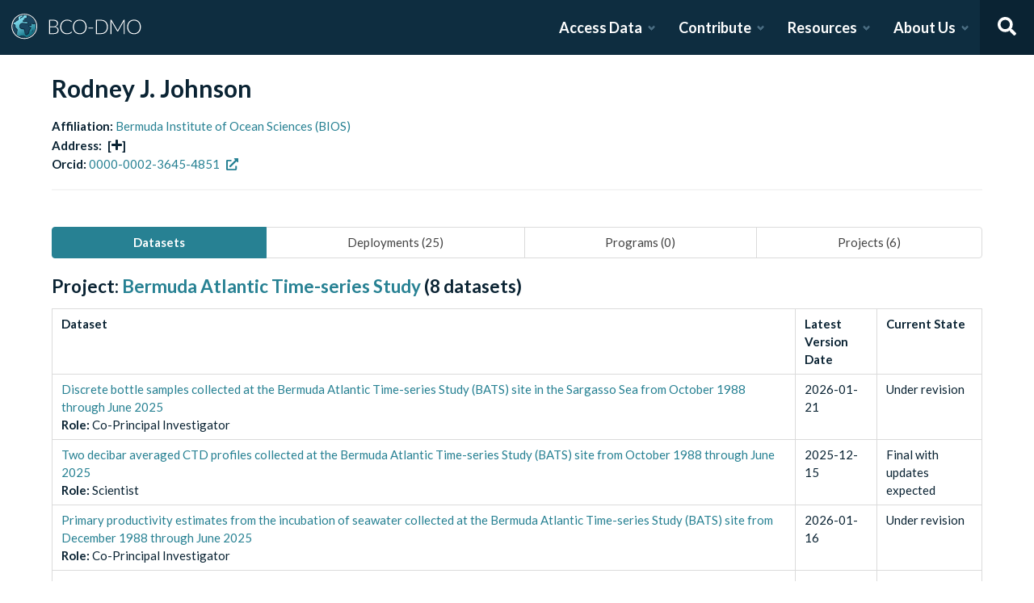

--- FILE ---
content_type: text/html; charset=utf-8
request_url: https://www.bco-dmo.org/person/50748
body_size: 10589
content:
<!DOCTYPE html><html lang="en"><head><meta charSet="utf-8"/><meta name="viewport" content="width=device-width, initial-scale=1"/><link rel="stylesheet" href="/_next/static/css/25b5ac988b69c4a6.css" data-precedence="next"/><link rel="stylesheet" href="/_next/static/css/a6f84c82ce130fad.css" data-precedence="next"/><link rel="stylesheet" href="/_next/static/css/f7ce5ed47d891399.css" data-precedence="next"/><link rel="stylesheet" href="/_next/static/css/f07ed7640274cbc5.css" data-precedence="next"/><link rel="preload" as="script" fetchPriority="low" href="/_next/static/chunks/webpack-5382653e40c9a8f3.js"/><script src="/_next/static/chunks/fd9d1056-34d751d67132bf3a.js" async=""></script><script src="/_next/static/chunks/2117-21e2f12718bb9cac.js" async=""></script><script src="/_next/static/chunks/main-app-be3d940aef6bd3eb.js" async=""></script><script src="/_next/static/chunks/e2799680-541c871d8bafd680.js" async=""></script><script src="/_next/static/chunks/4035-187f68ca241c9922.js" async=""></script><script src="/_next/static/chunks/7648-d75ba5d0281a849f.js" async=""></script><script src="/_next/static/chunks/5878-fa6e9cb918178805.js" async=""></script><script src="/_next/static/chunks/2653-025c4acf74a5af6c.js" async=""></script><script src="/_next/static/chunks/7444-45f95fb6f94ba99a.js" async=""></script><script src="/_next/static/chunks/9915-e1bb5e66a3f1de7e.js" async=""></script><script src="/_next/static/chunks/app/layout-a9914bbac58d98e3.js" async=""></script><link rel="preload" href="https://www.googletagmanager.com/gtag/js?id=G-7736ZYQVCG" as="script"/><title>BCO-DMO</title><meta name="description" content="The BCO-DMO resource catalog offers free and open access to publicly funded research products whose field of study are biological and chemical oceanography."/><script src="/_next/static/chunks/polyfills-42372ed130431b0a.js" noModule=""></script></head><body><nav id="header" class="navbar"><div class="navbar-brand"><a class="navbar-item" href="/"><img alt="BCO-DMO Logo" loading="lazy" width="164.033" height="41.25" decoding="async" data-nimg="1" style="color:transparent" src="/BCO-DMO-LogoNew.svg"/></a><a class="navbar-burger burger " role="button" data-target="navbar"><span></span><span></span><span></span></a></div><div id="navbar" class="navbar-menu "><div class="navbar-end"><div id="AccessDataDropdown" class="navbar-item has-dropdown "><a class="navbar-link">Access Data</a><div class="navbar-dropdown"><div class="navbar-dropdown-content"><div class="navbar-dropdown-wrap"><div class="navbar-dropdown-label"><strong><svg aria-hidden="true" focusable="false" data-prefix="fas" data-icon="database" class="svg-inline--fa fa-database fa-w-14 " role="img" xmlns="http://www.w3.org/2000/svg" viewBox="0 0 448 512"><path fill="currentColor" d="M448 73.143v45.714C448 159.143 347.667 192 224 192S0 159.143 0 118.857V73.143C0 32.857 100.333 0 224 0s224 32.857 224 73.143zM448 176v102.857C448 319.143 347.667 352 224 352S0 319.143 0 278.857V176c48.125 33.143 136.208 48.572 224 48.572S399.874 209.143 448 176zm0 160v102.857C448 479.143 347.667 512 224 512S0 479.143 0 438.857V336c48.125 33.143 136.208 48.572 224 48.572S399.874 369.143 448 336z"></path></svg></strong><span>ACCESS DATA</span></div><ul class="menu-list"><li class="is-primary"><a href="/search/dataset"><svg aria-hidden="true" focusable="false" data-prefix="fas" data-icon="search" class="svg-inline--fa fa-search fa-w-16 margin-right-1" role="img" xmlns="http://www.w3.org/2000/svg" viewBox="0 0 512 512"><path fill="currentColor" d="M505 442.7L405.3 343c-4.5-4.5-10.6-7-17-7H372c27.6-35.3 44-79.7 44-128C416 93.1 322.9 0 208 0S0 93.1 0 208s93.1 208 208 208c48.3 0 92.7-16.4 128-44v16.3c0 6.4 2.5 12.5 7 17l99.7 99.7c9.4 9.4 24.6 9.4 33.9 0l28.3-28.3c9.4-9.4 9.4-24.6.1-34zM208 336c-70.7 0-128-57.2-128-128 0-70.7 57.2-128 128-128 70.7 0 128 57.2 128 128 0 70.7-57.2 128-128 128z"></path></svg> <!-- -->Dataset Search</a></li><li><div class="nested dropdown is-hoverable"><div class="dropdown-trigger"><a><svg aria-hidden="true" focusable="false" data-prefix="fas" data-icon="database" class="svg-inline--fa fa-database fa-w-14 margin-right-1" role="img" xmlns="http://www.w3.org/2000/svg" viewBox="0 0 448 512"><path fill="currentColor" d="M448 73.143v45.714C448 159.143 347.667 192 224 192S0 159.143 0 118.857V73.143C0 32.857 100.333 0 224 0s224 32.857 224 73.143zM448 176v102.857C448 319.143 347.667 352 224 352S0 319.143 0 278.857V176c48.125 33.143 136.208 48.572 224 48.572S399.874 209.143 448 176zm0 160v102.857C448 479.143 347.667 512 224 512S0 479.143 0 438.857V336c48.125 33.143 136.208 48.572 224 48.572S399.874 369.143 448 336z"></path></svg> <!-- -->Browse Catalog<!-- --> <svg aria-hidden="true" focusable="false" data-prefix="fas" data-icon="angle-right" class="svg-inline--fa fa-angle-right fa-w-8 " role="img" xmlns="http://www.w3.org/2000/svg" viewBox="0 0 256 512"><path fill="currentColor" d="M224.3 273l-136 136c-9.4 9.4-24.6 9.4-33.9 0l-22.6-22.6c-9.4-9.4-9.4-24.6 0-33.9l96.4-96.4-96.4-96.4c-9.4-9.4-9.4-24.6 0-33.9L54.3 103c9.4-9.4 24.6-9.4 33.9 0l136 136c9.5 9.4 9.5 24.6.1 34z"></path></svg></a></div><div class="dropdown-menu dropdown-menu-long" id="dropdown-menu"><div class="dropdown-content"><a class="dropdown-item" href="/search/dataset">Datasets</a><a class="dropdown-item" href="/search/deployment">Deployments</a><a class="dropdown-item" href="/search/project">Projects</a><a class="dropdown-item" href="/search/program">Programs</a><a class="dropdown-item" href="/search/instrument">Instruments</a><a class="dropdown-item" href="/search/people">People</a><a class="dropdown-item" href="/search/parameter">Parameters</a><a class="dropdown-item" href="/search/award">Awards</a><a class="dropdown-item" href="/search/platform">Platforms</a><a class="dropdown-item" href="/search/publication">Related Publications</a><a class="dropdown-item" href="/search/affiliation">Affiliations</a><a class="dropdown-item" href="/search/funding">Funding</a></div></div></div></li><li class="is-primary"><a href="/how-to/access-and-reuse/database-search"><svg aria-hidden="true" focusable="false" data-prefix="fas" data-icon="info-circle" class="svg-inline--fa fa-info-circle fa-w-16 margin-right-1" role="img" xmlns="http://www.w3.org/2000/svg" viewBox="0 0 512 512"><path fill="currentColor" d="M256 8C119.043 8 8 119.083 8 256c0 136.997 111.043 248 248 248s248-111.003 248-248C504 119.083 392.957 8 256 8zm0 110c23.196 0 42 18.804 42 42s-18.804 42-42 42-42-18.804-42-42 18.804-42 42-42zm56 254c0 6.627-5.373 12-12 12h-88c-6.627 0-12-5.373-12-12v-24c0-6.627 5.373-12 12-12h12v-64h-12c-6.627 0-12-5.373-12-12v-24c0-6.627 5.373-12 12-12h64c6.627 0 12 5.373 12 12v100h12c6.627 0 12 5.373 12 12v24z"></path></svg> <span>Data Access Help</span></a></li></ul></div></div></div></div><div id="ContributeDataDropdown" class="navbar-item has-dropdown "><a class="navbar-link">Contribute</a><div class="navbar-dropdown"><div class="navbar-dropdown-content"><div class="navbar-dropdown-wrap"><div class="navbar-dropdown-label"><strong><svg aria-hidden="true" focusable="false" data-prefix="fas" data-icon="cloud-upload-alt" class="svg-inline--fa fa-cloud-upload-alt fa-w-20 " role="img" xmlns="http://www.w3.org/2000/svg" viewBox="0 0 640 512"><path fill="currentColor" d="M537.6 226.6c4.1-10.7 6.4-22.4 6.4-34.6 0-53-43-96-96-96-19.7 0-38.1 6-53.3 16.2C367 64.2 315.3 32 256 32c-88.4 0-160 71.6-160 160 0 2.7.1 5.4.2 8.1C40.2 219.8 0 273.2 0 336c0 79.5 64.5 144 144 144h368c70.7 0 128-57.3 128-128 0-61.9-44-113.6-102.4-125.4zM393.4 288H328v112c0 8.8-7.2 16-16 16h-48c-8.8 0-16-7.2-16-16V288h-65.4c-14.3 0-21.4-17.2-11.3-27.3l105.4-105.4c6.2-6.2 16.4-6.2 22.6 0l105.4 105.4c10.1 10.1 2.9 27.3-11.3 27.3z"></path></svg></strong><span>SUBMIT DATA</span></div><ul class="menu-list"><li><a href="https://submit.bco-dmo.org/welcome"><svg aria-hidden="true" focusable="false" data-prefix="fas" data-icon="folder-open" class="svg-inline--fa fa-folder-open fa-w-18 margin-right-1" role="img" xmlns="http://www.w3.org/2000/svg" viewBox="0 0 576 512"><path fill="currentColor" d="M572.694 292.093L500.27 416.248A63.997 63.997 0 0 1 444.989 448H45.025c-18.523 0-30.064-20.093-20.731-36.093l72.424-124.155A64 64 0 0 1 152 256h399.964c18.523 0 30.064 20.093 20.73 36.093zM152 224h328v-48c0-26.51-21.49-48-48-48H272l-64-64H48C21.49 64 0 85.49 0 112v278.046l69.077-118.418C86.214 242.25 117.989 224 152 224z"></path></svg>Register Your Project</a></li><li><a href="https://submit.bco-dmo.org/welcome"><svg aria-hidden="true" focusable="false" data-prefix="fas" data-icon="cloud-upload-alt" class="svg-inline--fa fa-cloud-upload-alt fa-w-20 margin-right-1" role="img" xmlns="http://www.w3.org/2000/svg" viewBox="0 0 640 512"><path fill="currentColor" d="M537.6 226.6c4.1-10.7 6.4-22.4 6.4-34.6 0-53-43-96-96-96-19.7 0-38.1 6-53.3 16.2C367 64.2 315.3 32 256 32c-88.4 0-160 71.6-160 160 0 2.7.1 5.4.2 8.1C40.2 219.8 0 273.2 0 336c0 79.5 64.5 144 144 144h368c70.7 0 128-57.3 128-128 0-61.9-44-113.6-102.4-125.4zM393.4 288H328v112c0 8.8-7.2 16-16 16h-48c-8.8 0-16-7.2-16-16V288h-65.4c-14.3 0-21.4-17.2-11.3-27.3l105.4-105.4c6.2-6.2 16.4-6.2 22.6 0l105.4 105.4c10.1 10.1 2.9 27.3-11.3 27.3z"></path></svg>Submit Data<!-- --> </a></li><li class="is-primary"><a href="/how-to/contribute"><span>Contribute Help</span><small>Data Submission Guidelines</small></a></li></ul></div></div></div></div><div id="ResourcesDropdown" class="navbar-item has-dropdown "><a class="navbar-link">Resources</a><div class="navbar-dropdown"><div class="navbar-dropdown-content"><div class="navbar-dropdown-wrap"><div class="navbar-dropdown-label"><strong><svg aria-hidden="true" focusable="false" data-prefix="fas" data-icon="book" class="svg-inline--fa fa-book fa-w-14 " role="img" xmlns="http://www.w3.org/2000/svg" viewBox="0 0 448 512"><path fill="currentColor" d="M448 360V24c0-13.3-10.7-24-24-24H96C43 0 0 43 0 96v320c0 53 43 96 96 96h328c13.3 0 24-10.7 24-24v-16c0-7.5-3.5-14.3-8.9-18.7-4.2-15.4-4.2-59.3 0-74.7 5.4-4.3 8.9-11.1 8.9-18.6zM128 134c0-3.3 2.7-6 6-6h212c3.3 0 6 2.7 6 6v20c0 3.3-2.7 6-6 6H134c-3.3 0-6-2.7-6-6v-20zm0 64c0-3.3 2.7-6 6-6h212c3.3 0 6 2.7 6 6v20c0 3.3-2.7 6-6 6H134c-3.3 0-6-2.7-6-6v-20zm253.4 250H96c-17.7 0-32-14.3-32-32 0-17.6 14.4-32 32-32h285.4c-1.9 17.1-1.9 46.9 0 64z"></path></svg></strong><span>RESOURCES</span></div><ul class="menu-list"><li class="is-primary"><a href="/how-to/prepare/data_management_plan">Data Management Plan</a></li><li class="is-primary"><a href="/how-to/prepare"><span>Prepare</span><small>General and topic specific data guidance</small></a></li><li><a href="/how-to/education-and-training">Education <!-- -->&amp;<!-- --> Training</a></li><li><a href="/how-to/frequently-asked-questions-faqs">FAQs</a></li><li><a href="/how-to">Documentation</a></li></ul></div></div></div></div><div id="AboutDropdown" class="navbar-item has-dropdown "><a class="navbar-link">About Us</a><div class="navbar-dropdown"><div class="navbar-dropdown-content"><div class="navbar-dropdown-wrap"><div class="navbar-dropdown-label"><strong><svg aria-hidden="true" focusable="false" data-prefix="fas" data-icon="info-circle" class="svg-inline--fa fa-info-circle fa-w-16 " role="img" xmlns="http://www.w3.org/2000/svg" viewBox="0 0 512 512"><path fill="currentColor" d="M256 8C119.043 8 8 119.083 8 256c0 136.997 111.043 248 248 248s248-111.003 248-248C504 119.083 392.957 8 256 8zm0 110c23.196 0 42 18.804 42 42s-18.804 42-42 42-42-18.804-42-42 18.804-42 42-42zm56 254c0 6.627-5.373 12-12 12h-88c-6.627 0-12-5.373-12-12v-24c0-6.627 5.373-12 12-12h12v-64h-12c-6.627 0-12-5.373-12-12v-24c0-6.627 5.373-12 12-12h64c6.627 0 12 5.373 12 12v100h12c6.627 0 12 5.373 12 12v24z"></path></svg></strong><span>ABOUT US</span></div><ul class="menu-list"><li><a target="_blank" rel="nopener noreferrer" href="https://blog.bco-dmo.org/">Blog</a></li><li><a href="/about">About BCO-DMO</a></li><li><a href="/team">Meet the Team</a></li><li><a href="/policies">Policies</a></li></ul></div></div></div></div><a class="navbar-item navbar-item-icon toggle-search"><svg aria-hidden="true" focusable="false" data-prefix="fas" data-icon="search" class="svg-inline--fa fa-search fa-w-16 " role="img" xmlns="http://www.w3.org/2000/svg" viewBox="0 0 512 512" style="margin:0 auto"><path fill="currentColor" d="M505 442.7L405.3 343c-4.5-4.5-10.6-7-17-7H372c27.6-35.3 44-79.7 44-128C416 93.1 322.9 0 208 0S0 93.1 0 208s93.1 208 208 208c48.3 0 92.7-16.4 128-44v16.3c0 6.4 2.5 12.5 7 17l99.7 99.7c9.4 9.4 24.6 9.4 33.9 0l28.3-28.3c9.4-9.4 9.4-24.6.1-34zM208 336c-70.7 0-128-57.2-128-128 0-70.7 57.2-128 128-128 70.7 0 128 57.2 128 128 0 70.7-57.2 128-128 128z"></path></svg></a><div class="navbar-search is-hidden"><div class="search-group"><input autofocus="" class="input" type="search" placeholder="Search all of BCO-DMO..." aria-label="Input for searching all of BCO-DMO" value=""/><button class="button is-primary" aria-label="Search all content"><svg aria-hidden="true" focusable="false" data-prefix="fas" data-icon="search" class="svg-inline--fa fa-search fa-w-16 " role="img" xmlns="http://www.w3.org/2000/svg" viewBox="0 0 512 512" style="margin:0 auto"><path fill="currentColor" d="M505 442.7L405.3 343c-4.5-4.5-10.6-7-17-7H372c27.6-35.3 44-79.7 44-128C416 93.1 322.9 0 208 0S0 93.1 0 208s93.1 208 208 208c48.3 0 92.7-16.4 128-44v16.3c0 6.4 2.5 12.5 7 17l99.7 99.7c9.4 9.4 24.6 9.4 33.9 0l28.3-28.3c9.4-9.4 9.4-24.6.1-34zM208 336c-70.7 0-128-57.2-128-128 0-70.7 57.2-128 128-128 70.7 0 128 57.2 128 128 0 70.7-57.2 128-128 128z"></path></svg></button></div></div></div></div></nav><!--$--><style>
          #nprogress {
            pointer-events: none;
          }

          #nprogress .bar {
            background: #278193;

            position: fixed;
            z-index: 1031;
            top: 0;
            left: 0;

            width: 100%;
            height: 4px;
          }

          /* Fancy blur effect */
          #nprogress .peg {
            display: block;
            position: absolute;
            right: 0px;
            width: 100px;
            height: 100%;
            box-shadow: 0 0 10px #278193, 0 0 5px #278193;
            opacity: 1.0;

            -webkit-transform: rotate(3deg) translate(0px, -4px);
                -ms-transform: rotate(3deg) translate(0px, -4px);
                    transform: rotate(3deg) translate(0px, -4px);
          }

          /* Remove these to get rid of the spinner */
          #nprogress .spinner {
            display: block;
            position: fixed;
            z-index: 1031;
            top: 15px;
            right: 15px;
          }

          #nprogress .spinner-icon {
            width: 18px;
            height: 18px;
            box-sizing: border-box;

            border: solid 2px transparent;
            border-top-color: #278193;
            border-left-color: #278193;
            border-radius: 50%;

            -webkit-animation: nprogress-spinner 400ms linear infinite;
                    animation: nprogress-spinner 400ms linear infinite;
          }

          .nprogress-custom-parent {
            overflow: hidden;
            position: relative;
          }

          .nprogress-custom-parent #nprogress .spinner,
          .nprogress-custom-parent #nprogress .bar {
            position: absolute;
          }

          @-webkit-keyframes nprogress-spinner {
            0%   { -webkit-transform: rotate(0deg); }
            100% { -webkit-transform: rotate(360deg); }
          }
          @keyframes nprogress-spinner {
            0%   { transform: rotate(0deg); }
            100% { transform: rotate(360deg); }
          }
        </style><!--/$--><div id="body"><!--$--> <!--/$--><div id="bodyLoading" style="display:none"><div class="page-loader-wrapper"><span class="loader is-size-5"></span><div class="fade-in-text-wrapper is-size-4"><span class="fade-in-text fade-in-text-1-5">Loading...</span><span class="fade-in-text fade-in-text-5-10">Still loading...</span><span class="fade-in-text fade-in-text-10">Hang on... This is taking longer than expected!</span></div></div></div><div id="bodyContent"><!--$?--><template id="B:0"></template><div class="page-loader-wrapper"><span class="loader is-size-5"></span><div class="fade-in-text-wrapper is-size-4"><span class="fade-in-text fade-in-text-1-5">Loading...</span><span class="fade-in-text fade-in-text-5-10">Still loading...</span><span class="fade-in-text fade-in-text-10">Hang on... This is taking longer than expected!</span></div></div><!--/$--></div></div><footer id="footer" class="footer"><div class="container"><div class="columns"><div class="column"><h4>Access Data</h4><ul><li><a href="/search/dataset">Dataset Search</a></li><li><a href="/search/dataset">Browse all Data</a></li><li><a href="/how-to/access-and-reuse/database-search">Access Data Help</a></li><li><a href="/how-to/access-and-reuse/bco-dmo-api">BCO-DMO API</a></li></ul></div><div class="column"><h4>Submit Data</h4><ul><li><a href="https://submit.bco-dmo.org/welcome">Submit Data</a></li><li><a href="https://submit.bco-dmo.org/welcome">Register your Project</a></li><li><a href="/how-to/prepare">Prepare</a></li><li><a href="/how-to/contribute">Submission Help</a></li></ul></div><div class="column"><h4>About Us</h4><ul><li><a href="/about">About BCO-DMO</a></li><li><a href="/team">Meet the Team</a></li><li><a href="/policies">Policies</a></li><li><a href="/products">Products</a></li></ul></div><div class="column"><h4>Resources</h4><ul><li><a href="/how-to/education-and-training">Education &amp; Training</a></li><li><a href="/how-to">Documentation</a></li><li><a href="/how-to/frequently-asked-questions-faqs">FAQs</a></li></ul></div></div></div></footer><div class="footer-bar"><div class="container"><div class="columns"><div class="column"><img alt="NSF Logo" loading="lazy" width="60" height="60" decoding="async" data-nimg="1" style="color:transparent" srcSet="/_next/image?url=%2FNSF-Logo.png&amp;w=64&amp;q=75 1x, /_next/image?url=%2FNSF-Logo.png&amp;w=128&amp;q=75 2x" src="/_next/image?url=%2FNSF-Logo.png&amp;w=128&amp;q=75"/><span>©2020 Biological and Chemical Oceanography Data Management Office.<br/>Funded by the U.S. National Science Foundation</span></div></div></div></div><script src="/_next/static/chunks/webpack-5382653e40c9a8f3.js" async=""></script><script>(self.__next_f=self.__next_f||[]).push([0]);self.__next_f.push([2,null])</script><script>self.__next_f.push([1,"1:HL[\"/_next/static/css/25b5ac988b69c4a6.css\",\"style\"]\n2:HL[\"/_next/static/css/a6f84c82ce130fad.css\",\"style\"]\n3:HL[\"/_next/static/css/f7ce5ed47d891399.css\",\"style\"]\n4:HL[\"/_next/static/css/f07ed7640274cbc5.css\",\"style\"]\n"])</script><script>self.__next_f.push([1,"5:I[12846,[],\"\"]\n8:I[4707,[],\"\"]\na:I[36423,[],\"\"]\nd:I[61060,[],\"\"]\n9:[\"id\",\"50748\",\"d\"]\ne:[]\n"])</script><script>self.__next_f.push([1,"0:[\"$\",\"$L5\",null,{\"buildId\":\"F_CxSJA3KhoYSnfIc5xdW\",\"assetPrefix\":\"\",\"urlParts\":[\"\",\"person\",\"50748\"],\"initialTree\":[\"\",{\"children\":[\"person\",{\"children\":[[\"id\",\"50748\",\"d\"],{\"children\":[\"__PAGE__\",{}]}]}]},\"$undefined\",\"$undefined\",true],\"initialSeedData\":[\"\",{\"children\":[\"person\",{\"children\":[[\"id\",\"50748\",\"d\"],{\"children\":[\"__PAGE__\",{},[[\"$L6\",\"$L7\",null],null],null]},[null,[\"$\",\"$L8\",null,{\"parallelRouterKey\":\"children\",\"segmentPath\":[\"children\",\"person\",\"children\",\"$9\",\"children\"],\"error\":\"$undefined\",\"errorStyles\":\"$undefined\",\"errorScripts\":\"$undefined\",\"template\":[\"$\",\"$La\",null,{}],\"templateStyles\":\"$undefined\",\"templateScripts\":\"$undefined\",\"notFound\":\"$undefined\",\"notFoundStyles\":\"$undefined\"}]],null]},[null,[\"$\",\"$L8\",null,{\"parallelRouterKey\":\"children\",\"segmentPath\":[\"children\",\"person\",\"children\"],\"error\":\"$undefined\",\"errorStyles\":\"$undefined\",\"errorScripts\":\"$undefined\",\"template\":[\"$\",\"$La\",null,{}],\"templateStyles\":\"$undefined\",\"templateScripts\":\"$undefined\",\"notFound\":\"$undefined\",\"notFoundStyles\":\"$undefined\"}]],null]},[[[[\"$\",\"link\",\"0\",{\"rel\":\"stylesheet\",\"href\":\"/_next/static/css/25b5ac988b69c4a6.css\",\"precedence\":\"next\",\"crossOrigin\":\"$undefined\"}],[\"$\",\"link\",\"1\",{\"rel\":\"stylesheet\",\"href\":\"/_next/static/css/a6f84c82ce130fad.css\",\"precedence\":\"next\",\"crossOrigin\":\"$undefined\"}],[\"$\",\"link\",\"2\",{\"rel\":\"stylesheet\",\"href\":\"/_next/static/css/f7ce5ed47d891399.css\",\"precedence\":\"next\",\"crossOrigin\":\"$undefined\"}],[\"$\",\"link\",\"3\",{\"rel\":\"stylesheet\",\"href\":\"/_next/static/css/f07ed7640274cbc5.css\",\"precedence\":\"next\",\"crossOrigin\":\"$undefined\"}]],\"$Lb\"],null],[[\"$\",\"div\",null,{\"className\":\"page-loader-wrapper\",\"children\":[[\"$\",\"span\",null,{\"className\":\"loader is-size-5\"}],[\"$\",\"div\",null,{\"className\":\"fade-in-text-wrapper is-size-4\",\"children\":[[\"$\",\"span\",null,{\"className\":\"fade-in-text fade-in-text-1-5\",\"children\":\"Loading...\"}],[\"$\",\"span\",null,{\"className\":\"fade-in-text fade-in-text-5-10\",\"children\":\"Still loading...\"}],[\"$\",\"span\",null,{\"className\":\"fade-in-text fade-in-text-10\",\"children\":\"Hang on... This is taking longer than expected!\"}]]}]]}],[],[]]],\"couldBeIntercepted\":false,\"initialHead\":[null,\"$Lc\"],\"globalErrorComponent\":\"$d\",\"missingSlots\":\"$We\"}]\n"])</script><script>self.__next_f.push([1,"c:[[\"$\",\"meta\",\"0\",{\"name\":\"viewport\",\"content\":\"width=device-width, initial-scale=1\"}],[\"$\",\"meta\",\"1\",{\"charSet\":\"utf-8\"}],[\"$\",\"title\",\"2\",{\"children\":\"BCO-DMO\"}],[\"$\",\"meta\",\"3\",{\"name\":\"description\",\"content\":\"The BCO-DMO resource catalog offers free and open access to publicly funded research products whose field of study are biological and chemical oceanography.\"}]]\n6:null\n"])</script><script>self.__next_f.push([1,"f:I[88291,[\"4439\",\"static/chunks/e2799680-541c871d8bafd680.js\",\"4035\",\"static/chunks/4035-187f68ca241c9922.js\",\"7648\",\"static/chunks/7648-d75ba5d0281a849f.js\",\"5878\",\"static/chunks/5878-fa6e9cb918178805.js\",\"2653\",\"static/chunks/2653-025c4acf74a5af6c.js\",\"7444\",\"static/chunks/7444-45f95fb6f94ba99a.js\",\"9915\",\"static/chunks/9915-e1bb5e66a3f1de7e.js\",\"3185\",\"static/chunks/app/layout-a9914bbac58d98e3.js\"],\"Analytics\"]\n10:I[78075,[\"4439\",\"static/chunks/e2799680-541c871d8bafd680.js\",\"4035\",\"static/chunks/4035-187f68ca241c9922.js\",\"7648\",\"static/chunks/7648-d75ba5d0281a849f.js\",\"5878\",\"static/chunks/5878-fa6e9cb918178805.js\",\"2653\",\"static/chunks/2653-025c4acf74a5af6c.js\",\"7444\",\"static/chunks/7444-45f95fb6f94ba99a.js\",\"9915\",\"static/chunks/9915-e1bb5e66a3f1de7e.js\",\"3185\",\"static/chunks/app/layout-a9914bbac58d98e3.js\"],\"default\"]\n11:I[14888,[\"4439\",\"static/chunks/e2799680-541c871d8bafd680.js\",\"4035\",\"static/chunks/4035-187f68ca241c9922.js\",\"7648\",\"static/chunks/7648-d75ba5d0281a849f.js\",\"5878\",\"static/chunks/5878-fa6e9cb918178805.js\",\"2653\",\"static/chunks/2653-025c4acf74a5af6c.js\",\"7444\",\"static/chunks/7444-45f95fb6f94ba99a.js\",\"9915\",\"static/chunks/9915-e1bb5e66a3f1de7e.js\",\"3185\",\"static/chunks/app/layout-a9914bbac58d98e3.js\"],\"GoogleAnalytics\"]\nb:[\"$\",\"html\",null,{\"lang\":\"en\",\"children\":[[\"$\",\"body\",null,{\"children\":[[\"$\",\"$Lf\",null,{}],[\"$\",\"$L10\",null,{\"user\":{\"expires_at\":0,\"orcid\":\"\",\"name\":\"\",\"safeList\":false,\"error\":\"Missing user cookie.\"},\"alerts\":[],\"children\":[\"$\",\"$L8\",null,{\"parallelRouterKey\":\"children\",\"segmentPath\":[\"children\"],\"error\":\"$undefined\",\"errorStyles\":\"$undefined\",\"errorScripts\":\"$undefined\",\"template\":[\"$\",\"$La\",null,{}],\"templateStyles\":\"$undefined\",\"templateScripts\":\"$undefined\",\"notFound\":[[\"$\",\"title\",null,{\"children\":\"404: This page could not be found.\"}],[\"$\",\"div\",null,{\"style\":{\"fontFamily\":\"system-ui,\\\"Segoe UI\\\",Roboto,Helvetica,Arial,sans-serif,\\\"Apple Color Emoji\\\",\\\"Segoe UI Emoji\\\"\",\"height\":\"100vh\",\"textAlign\":\"center\",\"display\":\"flex\",\"flexDirection\":\"column\",\"alignItems\":\""])</script><script>self.__next_f.push([1,"center\",\"justifyContent\":\"center\"},\"children\":[\"$\",\"div\",null,{\"children\":[[\"$\",\"style\",null,{\"dangerouslySetInnerHTML\":{\"__html\":\"body{color:#000;background:#fff;margin:0}.next-error-h1{border-right:1px solid rgba(0,0,0,.3)}@media (prefers-color-scheme:dark){body{color:#fff;background:#000}.next-error-h1{border-right:1px solid rgba(255,255,255,.3)}}\"}}],[\"$\",\"h1\",null,{\"className\":\"next-error-h1\",\"style\":{\"display\":\"inline-block\",\"margin\":\"0 20px 0 0\",\"padding\":\"0 23px 0 0\",\"fontSize\":24,\"fontWeight\":500,\"verticalAlign\":\"top\",\"lineHeight\":\"49px\"},\"children\":\"404\"}],[\"$\",\"div\",null,{\"style\":{\"display\":\"inline-block\"},\"children\":[\"$\",\"h2\",null,{\"style\":{\"fontSize\":14,\"fontWeight\":400,\"lineHeight\":\"49px\",\"margin\":0},\"children\":\"This page could not be found.\"}]}]]}]}]],\"notFoundStyles\":[]}]}]]}],[\"$\",\"$L11\",null,{\"gaId\":\"G-7736ZYQVCG\"}]]}]\n"])</script><script>self.__next_f.push([1,"12:I[2764,[\"4439\",\"static/chunks/e2799680-541c871d8bafd680.js\",\"4035\",\"static/chunks/4035-187f68ca241c9922.js\",\"7648\",\"static/chunks/7648-d75ba5d0281a849f.js\",\"9110\",\"static/chunks/9110-d6c4c433ca4266da.js\",\"1162\",\"static/chunks/app/person/%5Bid%5D/page-3cece650e898ea4a.js\"],\"default\"]\n"])</script><script>self.__next_f.push([1,"7:[\"$\",\"$L12\",null,{\"person\":{\"person_name\":\"Rodney J. Johnson\",\"affiliation_id\":\"145\",\"affiliation_name\":\"Bermuda Institute of Ocean Sciences (BIOS)\",\"email\":\"rod.johnson@bios.edu\",\"telephone\":\"441-297-1880\",\"orcid\":\"0000-0002-3645-4851\",\"orcid_url\":\"http://orcid.org/0000-0002-3645-4851\",\"address\":{\"streets\":\"7 Biological Station\",\"city\":\"St. Georges\",\"state\":\"\",\"country\":\"Bermuda\",\"postal_code\":\"GE 01\"},\"datasets\":[{\"role_name\":\"Co-Principal Investigator\",\"dataset_id\":\"3782\",\"dataset_title\":\"Discrete bottle samples collected at the Bermuda Atlantic Time-series Study (BATS) site in the Sargasso Sea from October 1988 through June 2025\",\"dataset_short_name\":\"BATS discrete bottle data\",\"dataset_version_date\":\"2026-01-21\",\"dataset_current_state\":\"Under revision\",\"project_title\":\"Bermuda Atlantic Time-series Study\",\"project_id\":\"2124\"},{\"role_name\":\"Scientist\",\"dataset_id\":\"3918\",\"dataset_title\":\"Two decibar averaged CTD profiles collected at the Bermuda Atlantic Time-series Study (BATS) site from October 1988 through June 2025\",\"dataset_short_name\":\"BATS CTD Profiles\",\"dataset_version_date\":\"2025-12-15\",\"dataset_current_state\":\"Final with updates expected\",\"project_title\":\"Bermuda Atlantic Time-series Study\",\"project_id\":\"2124\"},{\"role_name\":\"Principal Investigator\",\"dataset_id\":\"785658\",\"dataset_title\":\"Seawater biogeochemistry inshore and offshore the Bermuda coral reef from the Bermuda coral reef platform and adjacent Sargasso Sea extending to Bermuda Atlantic Time Series-station from 2014-2018\",\"dataset_short_name\":\"beaconII_bgc\",\"dataset_version_date\":\"2020-01-03\",\"dataset_current_state\":\"Data not available\",\"project_title\":\"Collaborative Research Ocean Acidification: Establishing the links between offshore biogeochemistry, coral reef metabolism and acidification\",\"project_id\":\"737955\"},{\"role_name\":\"Co-Principal Investigator\",\"dataset_id\":\"859990\",\"dataset_title\":\"Discrete bottle data from Hydrostation S in the Sargasso Sea from January 1955 through June 2025\",\"dataset_short_name\":\"Discrete bottle data from Hydrostation S\",\"dataset_version_date\":\"2026-01-13\",\"dataset_current_state\":\"Final with updates expected\",\"project_title\":\"The Panulirus Hydrographic Stations (Hydrostation S)\",\"project_id\":\"859583\"},{\"role_name\":\"Co-Principal Investigator\",\"dataset_id\":\"860014\",\"dataset_title\":\"Two decibar averaged CTD profiles collected at the Hydrostation S site in the Sargasso Sea from October 1988 through June 2025\",\"dataset_short_name\":\"CTD data from Hydrostation S\",\"dataset_version_date\":\"2025-12-12\",\"dataset_current_state\":\"Final with updates expected\",\"project_title\":\"The Panulirus Hydrographic Stations (Hydrostation S)\",\"project_id\":\"859583\"},{\"role_name\":\"Co-Principal Investigator\",\"dataset_id\":\"893182\",\"dataset_title\":\"Primary productivity estimates from the incubation of seawater collected at the Bermuda Atlantic Time-series Study (BATS) site from December 1988 through June 2025\",\"dataset_short_name\":\"BATS primary production\",\"dataset_version_date\":\"2026-01-16\",\"dataset_current_state\":\"Under revision\",\"project_title\":\"Bermuda Atlantic Time-series Study\",\"project_id\":\"2124\"},{\"role_name\":\"Co-Principal Investigator\",\"dataset_id\":\"893521\",\"dataset_title\":\"HPLC and fluorometric derived phytoplankton pigment concentrations from seawater collected at the Bermuda Atlantic Time-series Study (BATS) site from October 1988 through June 2025\",\"dataset_short_name\":\"BATS HPLC pigments\",\"dataset_version_date\":\"2025-12-16\",\"dataset_current_state\":\"Under revision\",\"project_title\":\"Bermuda Atlantic Time-series Study\",\"project_id\":\"2124\"},{\"role_name\":\"Co-Principal Investigator\",\"dataset_id\":\"894099\",\"dataset_title\":\"Determination of carbon, nitrogen, and phosphorus content in sinking particles at the Bermuda Atlantic Time-series Study (BATS) site from December 1988 to December 2024 using a Particle Interceptor Trap System (PITS)\",\"dataset_short_name\":\"BATS sediment trap particle flux\",\"dataset_version_date\":\"2025-06-24\",\"dataset_current_state\":\"Final with updates expected\",\"project_title\":\"Bermuda Atlantic Time-series Study\",\"project_id\":\"2124\"},{\"role_name\":\"Scientist\",\"dataset_id\":\"910948\",\"dataset_title\":\"Concentrations of particulate organic matter (POC, PON, POP, PCOD), total oxygen demand, POM ratios, and respiration ratios from samples collected on R/V Atlantic Explorer BATS validation study #58 in the Sargasso Sea in October 2021\",\"dataset_short_name\":\"Particulate Organic Matter from BVal58 Cruise\",\"dataset_version_date\":\"2023-10-10\",\"dataset_current_state\":\"Final no updates expected\",\"project_title\":\"Quantifying ocean oxygen-to-carbon demand by chemical analyses and inverse models\",\"project_id\":\"908982\"},{\"role_name\":\"Co-Principal Investigator\",\"dataset_id\":\"917255\",\"dataset_title\":\"Discrete bottle samples collected during BATS Validation (BVAL) cruises from April 1991 through July 2024\",\"dataset_short_name\":\"BVAL bottle data (BATS Validation cruises)\",\"dataset_version_date\":\"2025-07-09\",\"dataset_current_state\":\"Final with updates expected\",\"project_title\":\"Bermuda Atlantic Time-series Study\",\"project_id\":\"2124\"},{\"role_name\":\"Scientist\",\"dataset_id\":\"926546\",\"dataset_title\":\"Pigment concentration data from AUV Clio dives conducted during R/V Atlantic Explorer cruise AE1913 in the Sargasso Sea in June of 2019\",\"dataset_short_name\":\"AE1913 Clio pigments\",\"dataset_version_date\":\"2024-05-03\",\"dataset_current_state\":\"Final no updates expected\",\"project_title\":\"Collaborative Research: Direct Characterization of Adaptive Nutrient Stress Responses in the Sargasso Sea using Protein Biomarkers and a Biogeochemical AUV\",\"project_id\":\"765945\"},{\"role_name\":\"Co-Principal Investigator\",\"dataset_id\":\"926534\",\"dataset_title\":\"HPLC and fluorometric derived phytoplankton pigment concentrations from seawater collected on BATS Validation (BVAL) cruises from June 1996 to July 2025\",\"dataset_short_name\":\"BVAL pigments (BATS Validation cruises)\",\"dataset_version_date\":\"2025-12-29\",\"dataset_current_state\":\"Under revision\",\"project_title\":\"Bermuda Atlantic Time-series Study\",\"project_id\":\"2124\"},{\"role_name\":\"Co-Principal Investigator\",\"dataset_id\":\"937302\",\"dataset_title\":\"Concentrations of trace metals and dissolved macronutrients and CTD sensor data from four cruises in the Bermuda Atlantic Time-series Study (BATS) region in March, May, August and November 2019\",\"dataset_short_name\":\"BAIT Bottle Data from Trace-metal CTD Casts\",\"dataset_version_date\":\"2024-09-26\",\"dataset_current_state\":\"Final no updates expected\",\"project_title\":\"NSFGEO-NERC: Collaborative Research: Using Time-series Field Observations to Constrain an Ocean Iron Model\",\"project_id\":\"822807\"},{\"role_name\":\"Co-Principal Investigator\",\"dataset_id\":\"939210\",\"dataset_title\":\"Two decibar averaged CTD profiles collected during BATS Validation (BVAL) cruises from April 1991 through July 2025\",\"dataset_short_name\":\"BVAL CTD profiles (BATS Validation cruises)\",\"dataset_version_date\":\"2025-12-15\",\"dataset_current_state\":\"Final with updates expected\",\"project_title\":\"Bermuda Atlantic Time-series Study\",\"project_id\":\"2124\"}],\"deployments\":[{\"role_name\":\"Chief Scientist\",\"deployment_id\":\"58135\",\"deployment_title\":\"GF222_BATS\",\"deployment_platform_name\":\"R/V Atlantic Explorer\"},{\"role_name\":\"Chief Scientist\",\"deployment_id\":\"58136\",\"deployment_title\":\"GF226_BATS\",\"deployment_platform_name\":\"R/V Atlantic Explorer\"},{\"role_name\":\"Co-Principal Investigator\",\"deployment_id\":\"58883\",\"deployment_title\":\"BATS_cruises\",\"deployment_platform_name\":\"Multiple Vessels\"},{\"role_name\":\"Chief Scientist\",\"deployment_id\":\"644836\",\"deployment_title\":\"AE1505\",\"deployment_platform_name\":\"R/V Atlantic Explorer\"},{\"role_name\":\"Chief Scientist\",\"deployment_id\":\"645288\",\"deployment_title\":\"AE1228\",\"deployment_platform_name\":\"R/V Atlantic Explorer\"},{\"role_name\":\"Chief Scientist\",\"deployment_id\":\"645357\",\"deployment_title\":\"AE1322\",\"deployment_platform_name\":\"R/V Atlantic Explorer\"},{\"role_name\":\"Chief Scientist\",\"deployment_id\":\"729041\",\"deployment_title\":\"AE1402\",\"deployment_platform_name\":\"R/V Atlantic Explorer\"},{\"role_name\":\"Chief Scientist\",\"deployment_id\":\"729043\",\"deployment_title\":\"AE1323\",\"deployment_platform_name\":\"R/V Atlantic Explorer\"},{\"role_name\":\"Chief Scientist\",\"deployment_id\":\"729072\",\"deployment_title\":\"AE1315\",\"deployment_platform_name\":\"R/V Atlantic Explorer\"},{\"role_name\":\"Chief Scientist\",\"deployment_id\":\"744114\",\"deployment_title\":\"AE1214\",\"deployment_platform_name\":\"R/V Atlantic Explorer\"},{\"role_name\":\"Chief Scientist\",\"deployment_id\":\"775032\",\"deployment_title\":\"AE1718\",\"deployment_platform_name\":\"R/V Atlantic Explorer\"},{\"role_name\":\"Chief Scientist\",\"deployment_id\":\"775195\",\"deployment_title\":\"AE1808\",\"deployment_platform_name\":\"R/V Atlantic Explorer\"},{\"role_name\":\"Chief Scientist\",\"deployment_id\":\"811286\",\"deployment_title\":\"AE1608\",\"deployment_platform_name\":\"R/V Atlantic Explorer\"},{\"role_name\":\"Chief Scientist\",\"deployment_id\":\"828987\",\"deployment_title\":\"AE1809\",\"deployment_platform_name\":\"R/V Atlantic Explorer\"},{\"role_name\":\"Chief Scientist\",\"deployment_id\":\"869177\",\"deployment_title\":\"AE1930\",\"deployment_platform_name\":\"R/V Atlantic Explorer\"},{\"role_name\":\"Chief Scientist\",\"deployment_id\":\"869176\",\"deployment_title\":\"AE1921\",\"deployment_platform_name\":\"R/V Atlantic Explorer\"},{\"role_name\":\"Chief Scientist\",\"deployment_id\":\"869175\",\"deployment_title\":\"AE1909\",\"deployment_platform_name\":\"R/V Atlantic Explorer\"},{\"role_name\":\"Chief Scientist\",\"deployment_id\":\"869159\",\"deployment_title\":\"EN631\",\"deployment_platform_name\":\"R/V Endeavor\"},{\"role_name\":\"Chief Scientist\",\"deployment_id\":\"896800\",\"deployment_title\":\"AE1912\",\"deployment_platform_name\":\"R/V Atlantic Explorer\"},{\"role_name\":\"Chief Scientist\",\"deployment_id\":\"914952\",\"deployment_title\":\"AE1825\",\"deployment_platform_name\":\"R/V Atlantic Explorer\"},{\"role_name\":\"Chief Scientist\",\"deployment_id\":\"927101\",\"deployment_title\":\"AE2014\",\"deployment_platform_name\":\"R/V Atlantic Explorer\"},{\"role_name\":\"Chief Scientist\",\"deployment_id\":\"931899\",\"deployment_title\":\"AE2224\",\"deployment_platform_name\":\"R/V Atlantic Explorer\"},{\"role_name\":\"Chief Scientist\",\"deployment_id\":\"931891\",\"deployment_title\":\"AE2112\",\"deployment_platform_name\":\"R/V Atlantic Explorer\"},{\"role_name\":\"Co-Principal Investigator\",\"deployment_id\":\"944358\",\"deployment_title\":\"BVAL_cruises\",\"deployment_platform_name\":\"Multiple Vessels\"},{\"role_name\":\"Co-Principal Investigator\",\"deployment_id\":\"936706\",\"deployment_title\":\"Panulirus_site_cruises\",\"deployment_platform_name\":\"Multiple Vessels\"}],\"programs\":[],\"projects\":[{\"role_name\":\"Co-Principal Investigator\",\"project_id\":\"2124\",\"project_title\":\"Bermuda Atlantic Time-series Study\",\"project_acronym\":\"BATS\"},{\"role_name\":\"Principal Investigator\",\"project_id\":\"737955\",\"project_title\":\"Collaborative Research Ocean Acidification: Establishing the links between offshore biogeochemistry, coral reef metabolism and acidification\",\"project_acronym\":\"BEACON II\"},{\"role_name\":\"Principal Investigator\",\"project_id\":\"765945\",\"project_title\":\"Collaborative Research: Direct Characterization of Adaptive Nutrient Stress Responses in the Sargasso Sea using Protein Biomarkers and a Biogeochemical AUV\",\"project_acronym\":\"Nutrient Stress Responses and AUV Clio\"},{\"role_name\":\"Principal Investigator\",\"project_id\":\"822807\",\"project_title\":\"NSFGEO-NERC: Collaborative Research: Using Time-series Field Observations to Constrain an Ocean Iron Model\",\"project_acronym\":\"BAIT\"},{\"role_name\":\"Co-Principal Investigator\",\"project_id\":\"859583\",\"project_title\":\"The Panulirus Hydrographic Stations (Hydrostation S)\",\"project_acronym\":\"Hydrostation S\"},{\"role_name\":\"Principal Investigator\",\"project_id\":\"991194\",\"project_title\":\"Collaborative Research: NSFGEO-NERC: The Colloidal Shunt as a Critical Nexus of the Ocean Iron and Carbon Cycles\",\"project_acronym\":\"ICONIC Iron Carbon\"}]},\"error\":null}]\n"])</script><script src="/_next/static/chunks/9110-d6c4c433ca4266da.js" async=""></script><script src="/_next/static/chunks/app/person/%5Bid%5D/page-3cece650e898ea4a.js" async=""></script><div hidden id="S:0"><section class="margin-top-1 margin-bot-3"><div class="container"><div class="columns"><div class="column is-full"><h1 class="title is-spaced">Rodney J. Johnson</h1><h6 class="title is-6">Affiliation:<!-- --> <span class="has-text-weight-normal"><a href="/affiliation/145">Bermuda Institute of Ocean Sciences (BIOS)</a></span></h6><h6 class="title is-6">Address:<!-- --> <span style="margin-left:0.25rem" class="content-more-link">[<svg aria-hidden="true" focusable="false" data-prefix="fas" data-icon="plus" class="svg-inline--fa fa-plus fa-w-14 " role="img" xmlns="http://www.w3.org/2000/svg" viewBox="0 0 448 512"><path fill="currentColor" d="M416 208H272V64c0-17.67-14.33-32-32-32h-32c-17.67 0-32 14.33-32 32v144H32c-17.67 0-32 14.33-32 32v32c0 17.67 14.33 32 32 32h144v144c0 17.67 14.33 32 32 32h32c17.67 0 32-14.33 32-32V304h144c17.67 0 32-14.33 32-32v-32c0-17.67-14.33-32-32-32z"></path></svg>]</span></h6><h6 class="title is-6">Orcid:<!-- --> <span class="has-text-weight-normal"><a href="http://orcid.org/0000-0002-3645-4851" target="_blank" rel="noopener noreferrer">0000-0002-3645-4851<svg aria-hidden="true" focusable="false" data-prefix="fas" data-icon="external-link-alt" class="svg-inline--fa fa-external-link-alt fa-w-16 " role="img" xmlns="http://www.w3.org/2000/svg" viewBox="0 0 512 512" style="margin-left:0.5rem"><path fill="currentColor" d="M432,320H400a16,16,0,0,0-16,16V448H64V128H208a16,16,0,0,0,16-16V80a16,16,0,0,0-16-16H48A48,48,0,0,0,0,112V464a48,48,0,0,0,48,48H400a48,48,0,0,0,48-48V336A16,16,0,0,0,432,320ZM488,0h-128c-21.37,0-32.05,25.91-17,41l35.73,35.73L135,320.37a24,24,0,0,0,0,34L157.67,377a24,24,0,0,0,34,0L435.28,133.32,471,169c15,15,41,4.5,41-17V24A24,24,0,0,0,488,0Z"></path></svg></a></span></h6><hr/><button type="button" aria-hidden="true" style="position:fixed;top:1px;left:1px;width:1px;height:0;padding:0;margin:-1px;overflow:hidden;clip:rect(0, 0, 0, 0);white-space:nowrap;border-width:0"></button><div class="tabs is-fullwidth is-toggle margin-top-3" role="tablist" aria-orientation="horizontal"><ul><li class="is-active"><a id="headlessui-tabs-tab-:Rbd9uuvicq:" role="tab" aria-selected="true" tabindex="0" data-headlessui-state="selected">Datasets</a></li><li class=""><a id="headlessui-tabs-tab-:Rjd9uuvicq:" role="tab" aria-selected="false" tabindex="-1" data-headlessui-state="">Deployments (<!-- -->25<!-- -->)</a></li><li class=""><a id="headlessui-tabs-tab-:Rrd9uuvicq:" role="tab" aria-selected="false" tabindex="-1" data-headlessui-state="">Programs (<!-- -->0<!-- -->)</a></li><li class=""><a id="headlessui-tabs-tab-:R13d9uuvicq:" role="tab" aria-selected="false" tabindex="-1" data-headlessui-state="">Projects (<!-- -->6<!-- -->)</a></li></ul></div><div><div class="tab-content content" id="headlessui-tabs-panel-:Rdd9uuvicq:" role="tabpanel" tabindex="0" data-headlessui-state="selected"><div class="margin-bot-3"><h3>Project: <a href="/project/2124">Bermuda Atlantic Time-series Study</a> (<!-- -->8<!-- --> datasets)</h3><table class="table is-fullwidth is-bordered"><thead><tr><th class="" style="cursor:pointer">Dataset</th><th class="" style="cursor:pointer">Latest Version Date</th><th class="" style="cursor:pointer">Current State</th></tr></thead><tbody><tr><td><a data-tooltip-content="BATS discrete bottle data" data-tooltip-id="dataset-tooltip-0" href="/dataset/3782">Discrete bottle samples collected at the Bermuda Atlantic Time-series Study (BATS) site in the Sargasso Sea from October 1988 through June 2025<!--$!--><template data-dgst="BAILOUT_TO_CLIENT_SIDE_RENDERING"></template><!--/$--></a><p><strong>Role<!-- -->:<!-- --> </strong>Co-Principal Investigator</p></td><td>2026-01-21</td><td>Under revision</td></tr><tr><td><a data-tooltip-content="BATS CTD Profiles" data-tooltip-id="dataset-tooltip-1" href="/dataset/3918">Two decibar averaged CTD profiles collected at the Bermuda Atlantic Time-series Study (BATS) site from October 1988 through June 2025<!--$!--><template data-dgst="BAILOUT_TO_CLIENT_SIDE_RENDERING"></template><!--/$--></a><p><strong>Role<!-- -->:<!-- --> </strong>Scientist</p></td><td>2025-12-15</td><td>Final with updates expected</td></tr><tr><td><a data-tooltip-content="BATS primary production" data-tooltip-id="dataset-tooltip-2" href="/dataset/893182">Primary productivity estimates from the incubation of seawater collected at the Bermuda Atlantic Time-series Study (BATS) site from December 1988 through June 2025<!--$!--><template data-dgst="BAILOUT_TO_CLIENT_SIDE_RENDERING"></template><!--/$--></a><p><strong>Role<!-- -->:<!-- --> </strong>Co-Principal Investigator</p></td><td>2026-01-16</td><td>Under revision</td></tr><tr><td><a data-tooltip-content="BATS HPLC pigments" data-tooltip-id="dataset-tooltip-3" href="/dataset/893521">HPLC and fluorometric derived phytoplankton pigment concentrations from seawater collected at the Bermuda Atlantic Time-series Study (BATS) site from October 1988 through June 2025<!--$!--><template data-dgst="BAILOUT_TO_CLIENT_SIDE_RENDERING"></template><!--/$--></a><p><strong>Role<!-- -->:<!-- --> </strong>Co-Principal Investigator</p></td><td>2025-12-16</td><td>Under revision</td></tr><tr><td><a data-tooltip-content="BATS sediment trap particle flux" data-tooltip-id="dataset-tooltip-4" href="/dataset/894099">Determination of carbon, nitrogen, and phosphorus content in sinking particles at the Bermuda Atlantic Time-series Study (BATS) site from December 1988 to December 2024 using a Particle Interceptor Trap System (PITS)<!--$!--><template data-dgst="BAILOUT_TO_CLIENT_SIDE_RENDERING"></template><!--/$--></a><p><strong>Role<!-- -->:<!-- --> </strong>Co-Principal Investigator</p></td><td>2025-06-24</td><td>Final with updates expected</td></tr><tr><td><a data-tooltip-content="BVAL bottle data (BATS Validation cruises)" data-tooltip-id="dataset-tooltip-5" href="/dataset/917255">Discrete bottle samples collected during BATS Validation (BVAL) cruises from April 1991 through July 2024<!--$!--><template data-dgst="BAILOUT_TO_CLIENT_SIDE_RENDERING"></template><!--/$--></a><p><strong>Role<!-- -->:<!-- --> </strong>Co-Principal Investigator</p></td><td>2025-07-09</td><td>Final with updates expected</td></tr><tr><td><a data-tooltip-content="BVAL pigments (BATS Validation cruises)" data-tooltip-id="dataset-tooltip-6" href="/dataset/926534">HPLC and fluorometric derived phytoplankton pigment concentrations from seawater collected on BATS Validation (BVAL) cruises from June 1996 to July 2025<!--$!--><template data-dgst="BAILOUT_TO_CLIENT_SIDE_RENDERING"></template><!--/$--></a><p><strong>Role<!-- -->:<!-- --> </strong>Co-Principal Investigator</p></td><td>2025-12-29</td><td>Under revision</td></tr><tr><td><a data-tooltip-content="BVAL CTD profiles (BATS Validation cruises)" data-tooltip-id="dataset-tooltip-7" href="/dataset/939210">Two decibar averaged CTD profiles collected during BATS Validation (BVAL) cruises from April 1991 through July 2025<!--$!--><template data-dgst="BAILOUT_TO_CLIENT_SIDE_RENDERING"></template><!--/$--></a><p><strong>Role<!-- -->:<!-- --> </strong>Co-Principal Investigator</p></td><td>2025-12-15</td><td>Final with updates expected</td></tr></tbody></table></div><div class="margin-bot-3"><h3>Project: <a href="/project/737955">Collaborative Research Ocean Acidification: Establishing the links between offshore biogeochemistry, coral reef metabolism and acidification</a> (<!-- -->1<!-- --> datasets)</h3><table class="table is-fullwidth is-bordered"><thead><tr><th class="" style="cursor:pointer">Dataset</th><th class="" style="cursor:pointer">Latest Version Date</th><th class="" style="cursor:pointer">Current State</th></tr></thead><tbody><tr><td><a data-tooltip-content="beaconII_bgc" data-tooltip-id="dataset-tooltip-0" href="/dataset/785658">Seawater biogeochemistry inshore and offshore the Bermuda coral reef from the Bermuda coral reef platform and adjacent Sargasso Sea extending to Bermuda Atlantic Time Series-station from 2014-2018<!--$!--><template data-dgst="BAILOUT_TO_CLIENT_SIDE_RENDERING"></template><!--/$--></a><p><strong>Role<!-- -->:<!-- --> </strong>Principal Investigator</p></td><td>2020-01-03</td><td>Data not available</td></tr></tbody></table></div><div class="margin-bot-3"><h3>Project: <a href="/project/765945">Collaborative Research: Direct Characterization of Adaptive Nutrient Stress Responses in the Sargasso Sea using Protein Biomarkers and a Biogeochemical AUV</a> (<!-- -->1<!-- --> datasets)</h3><table class="table is-fullwidth is-bordered"><thead><tr><th class="" style="cursor:pointer">Dataset</th><th class="" style="cursor:pointer">Latest Version Date</th><th class="" style="cursor:pointer">Current State</th></tr></thead><tbody><tr><td><a data-tooltip-content="AE1913 Clio pigments" data-tooltip-id="dataset-tooltip-0" href="/dataset/926546">Pigment concentration data from AUV Clio dives conducted during R/V Atlantic Explorer cruise AE1913 in the Sargasso Sea in June of 2019<!--$!--><template data-dgst="BAILOUT_TO_CLIENT_SIDE_RENDERING"></template><!--/$--></a><p><strong>Role<!-- -->:<!-- --> </strong>Scientist</p></td><td>2024-05-03</td><td>Final no updates expected</td></tr></tbody></table></div><div class="margin-bot-3"><h3>Project: <a href="/project/822807">NSFGEO-NERC: Collaborative Research: Using Time-series Field Observations to Constrain an Ocean Iron Model</a> (<!-- -->1<!-- --> datasets)</h3><table class="table is-fullwidth is-bordered"><thead><tr><th class="" style="cursor:pointer">Dataset</th><th class="" style="cursor:pointer">Latest Version Date</th><th class="" style="cursor:pointer">Current State</th></tr></thead><tbody><tr><td><a data-tooltip-content="BAIT Bottle Data from Trace-metal CTD Casts" data-tooltip-id="dataset-tooltip-0" href="/dataset/937302">Concentrations of trace metals and dissolved macronutrients and CTD sensor data from four cruises in the Bermuda Atlantic Time-series Study (BATS) region in March, May, August and November 2019<!--$!--><template data-dgst="BAILOUT_TO_CLIENT_SIDE_RENDERING"></template><!--/$--></a><p><strong>Role<!-- -->:<!-- --> </strong>Co-Principal Investigator</p></td><td>2024-09-26</td><td>Final no updates expected</td></tr></tbody></table></div><div class="margin-bot-3"><h3>Project: <a href="/project/859583">The Panulirus Hydrographic Stations (Hydrostation S)</a> (<!-- -->2<!-- --> datasets)</h3><table class="table is-fullwidth is-bordered"><thead><tr><th class="" style="cursor:pointer">Dataset</th><th class="" style="cursor:pointer">Latest Version Date</th><th class="" style="cursor:pointer">Current State</th></tr></thead><tbody><tr><td><a data-tooltip-content="Discrete bottle data from Hydrostation S" data-tooltip-id="dataset-tooltip-0" href="/dataset/859990">Discrete bottle data from Hydrostation S in the Sargasso Sea from January 1955 through June 2025<!--$!--><template data-dgst="BAILOUT_TO_CLIENT_SIDE_RENDERING"></template><!--/$--></a><p><strong>Role<!-- -->:<!-- --> </strong>Co-Principal Investigator</p></td><td>2026-01-13</td><td>Final with updates expected</td></tr><tr><td><a data-tooltip-content="CTD data from Hydrostation S" data-tooltip-id="dataset-tooltip-1" href="/dataset/860014">Two decibar averaged CTD profiles collected at the Hydrostation S site in the Sargasso Sea from October 1988 through June 2025<!--$!--><template data-dgst="BAILOUT_TO_CLIENT_SIDE_RENDERING"></template><!--/$--></a><p><strong>Role<!-- -->:<!-- --> </strong>Co-Principal Investigator</p></td><td>2025-12-12</td><td>Final with updates expected</td></tr></tbody></table></div><div class="margin-bot-3"><h3>Project: <a href="/project/908982">Quantifying ocean oxygen-to-carbon demand by chemical analyses and inverse models</a> (<!-- -->1<!-- --> datasets)</h3><table class="table is-fullwidth is-bordered"><thead><tr><th class="" style="cursor:pointer">Dataset</th><th class="" style="cursor:pointer">Latest Version Date</th><th class="" style="cursor:pointer">Current State</th></tr></thead><tbody><tr><td><a data-tooltip-content="Particulate Organic Matter from BVal58 Cruise" data-tooltip-id="dataset-tooltip-0" href="/dataset/910948">Concentrations of particulate organic matter (POC, PON, POP, PCOD), total oxygen demand, POM ratios, and respiration ratios from samples collected on R/V Atlantic Explorer BATS validation study #58 in the Sargasso Sea in October 2021<!--$!--><template data-dgst="BAILOUT_TO_CLIENT_SIDE_RENDERING"></template><!--/$--></a><p><strong>Role<!-- -->:<!-- --> </strong>Scientist</p></td><td>2023-10-10</td><td>Final no updates expected</td></tr></tbody></table></div></div><span id="headlessui-tabs-panel-:Rld9uuvicq:" role="tabpanel" tabindex="-1" style="position:fixed;top:1px;left:1px;width:1px;height:0;padding:0;margin:-1px;overflow:hidden;clip:rect(0, 0, 0, 0);white-space:nowrap;border-width:0"></span><span id="headlessui-tabs-panel-:Rtd9uuvicq:" role="tabpanel" tabindex="-1" style="position:fixed;top:1px;left:1px;width:1px;height:0;padding:0;margin:-1px;overflow:hidden;clip:rect(0, 0, 0, 0);white-space:nowrap;border-width:0"></span><span id="headlessui-tabs-panel-:R15d9uuvicq:" role="tabpanel" tabindex="-1" style="position:fixed;top:1px;left:1px;width:1px;height:0;padding:0;margin:-1px;overflow:hidden;clip:rect(0, 0, 0, 0);white-space:nowrap;border-width:0"></span></div></div></div></div></section></div><script>$RC=function(b,c,e){c=document.getElementById(c);c.parentNode.removeChild(c);var a=document.getElementById(b);if(a){b=a.previousSibling;if(e)b.data="$!",a.setAttribute("data-dgst",e);else{e=b.parentNode;a=b.nextSibling;var f=0;do{if(a&&8===a.nodeType){var d=a.data;if("/$"===d)if(0===f)break;else f--;else"$"!==d&&"$?"!==d&&"$!"!==d||f++}d=a.nextSibling;e.removeChild(a);a=d}while(a);for(;c.firstChild;)e.insertBefore(c.firstChild,a);b.data="$"}b._reactRetry&&b._reactRetry()}};$RC("B:0","S:0")</script></body></html>

--- FILE ---
content_type: text/x-component
request_url: https://www.bco-dmo.org/affiliation/145?_rsc=1pcaf
body_size: 149
content:
1:I[4707,[],""]
2:I[36423,[],""]
0:["F_CxSJA3KhoYSnfIc5xdW",[["children","affiliation",["affiliation",{"children":[["id","145","d"],{"children":["__PAGE__",{}]}]}],["affiliation",{"children":null},[null,["$","$L1",null,{"parallelRouterKey":"children","segmentPath":["children","affiliation","children"],"error":"$undefined","errorStyles":"$undefined","errorScripts":"$undefined","template":["$","$L2",null,{}],"templateStyles":"$undefined","templateScripts":"$undefined","notFound":"$undefined","notFoundStyles":"$undefined"}]],null],["$L3",null]]]]
3:[["$","meta","0",{"name":"viewport","content":"width=device-width, initial-scale=1"}],["$","meta","1",{"charSet":"utf-8"}],["$","title","2",{"children":"BCO-DMO"}],["$","meta","3",{"name":"description","content":"The BCO-DMO resource catalog offers free and open access to publicly funded research products whose field of study are biological and chemical oceanography."}]]


--- FILE ---
content_type: text/x-component
request_url: https://www.bco-dmo.org/dataset/917255?_rsc=1pcaf
body_size: 272
content:
1:I[4707,[],""]
2:I[36423,[],""]
0:["F_CxSJA3KhoYSnfIc5xdW",[["children","dataset",["dataset",{"children":[["id","917255","d"],{"children":["__PAGE__",{}]}]}],["dataset",{"children":null},[null,["$","$L1",null,{"parallelRouterKey":"children","segmentPath":["children","dataset","children"],"error":"$undefined","errorStyles":"$undefined","errorScripts":"$undefined","template":["$","$L2",null,{}],"templateStyles":"$undefined","templateScripts":"$undefined","notFound":"$undefined","notFoundStyles":"$undefined"}]],[["$","div",null,{"className":"page-loader-wrapper","children":[["$","span",null,{"className":"loader is-size-5"}],["$","div",null,{"className":"fade-in-text-wrapper is-size-4","children":[["$","span",null,{"className":"fade-in-text fade-in-text-1-5","children":"Loading..."}],["$","span",null,{"className":"fade-in-text fade-in-text-5-10","children":"Still loading..."}],["$","span",null,{"className":"fade-in-text fade-in-text-10","children":"Hang on... This is taking longer than expected!"}]]}]]}],[],[]]],["$L3",null]]]]
3:[["$","meta","0",{"name":"viewport","content":"width=device-width, initial-scale=1"}],["$","meta","1",{"charSet":"utf-8"}],["$","title","2",{"children":"BCO-DMO"}],["$","meta","3",{"name":"description","content":"The BCO-DMO resource catalog offers free and open access to publicly funded research products whose field of study are biological and chemical oceanography."}]]


--- FILE ---
content_type: text/x-component
request_url: https://www.bco-dmo.org/project/2124?_rsc=1pcaf
body_size: 192
content:
1:I[4707,[],""]
2:I[36423,[],""]
0:["F_CxSJA3KhoYSnfIc5xdW",[["children","project",["project",{"children":[["id","2124","d"],{"children":["__PAGE__",{}]}]}],["project",{"children":null},[null,["$","$L1",null,{"parallelRouterKey":"children","segmentPath":["children","project","children"],"error":"$undefined","errorStyles":"$undefined","errorScripts":"$undefined","template":["$","$L2",null,{}],"templateStyles":"$undefined","templateScripts":"$undefined","notFound":"$undefined","notFoundStyles":"$undefined"}]],null],["$L3",null]]]]
3:[["$","meta","0",{"name":"viewport","content":"width=device-width, initial-scale=1"}],["$","meta","1",{"charSet":"utf-8"}],["$","title","2",{"children":"BCO-DMO"}],["$","meta","3",{"name":"description","content":"The BCO-DMO resource catalog offers free and open access to publicly funded research products whose field of study are biological and chemical oceanography."}]]


--- FILE ---
content_type: text/x-component
request_url: https://www.bco-dmo.org/dataset/3918?_rsc=1pcaf
body_size: 282
content:
1:I[4707,[],""]
2:I[36423,[],""]
0:["F_CxSJA3KhoYSnfIc5xdW",[["children","dataset",["dataset",{"children":[["id","3918","d"],{"children":["__PAGE__",{}]}]}],["dataset",{"children":null},[null,["$","$L1",null,{"parallelRouterKey":"children","segmentPath":["children","dataset","children"],"error":"$undefined","errorStyles":"$undefined","errorScripts":"$undefined","template":["$","$L2",null,{}],"templateStyles":"$undefined","templateScripts":"$undefined","notFound":"$undefined","notFoundStyles":"$undefined"}]],[["$","div",null,{"className":"page-loader-wrapper","children":[["$","span",null,{"className":"loader is-size-5"}],["$","div",null,{"className":"fade-in-text-wrapper is-size-4","children":[["$","span",null,{"className":"fade-in-text fade-in-text-1-5","children":"Loading..."}],["$","span",null,{"className":"fade-in-text fade-in-text-5-10","children":"Still loading..."}],["$","span",null,{"className":"fade-in-text fade-in-text-10","children":"Hang on... This is taking longer than expected!"}]]}]]}],[],[]]],["$L3",null]]]]
3:[["$","meta","0",{"name":"viewport","content":"width=device-width, initial-scale=1"}],["$","meta","1",{"charSet":"utf-8"}],["$","title","2",{"children":"BCO-DMO"}],["$","meta","3",{"name":"description","content":"The BCO-DMO resource catalog offers free and open access to publicly funded research products whose field of study are biological and chemical oceanography."}]]
